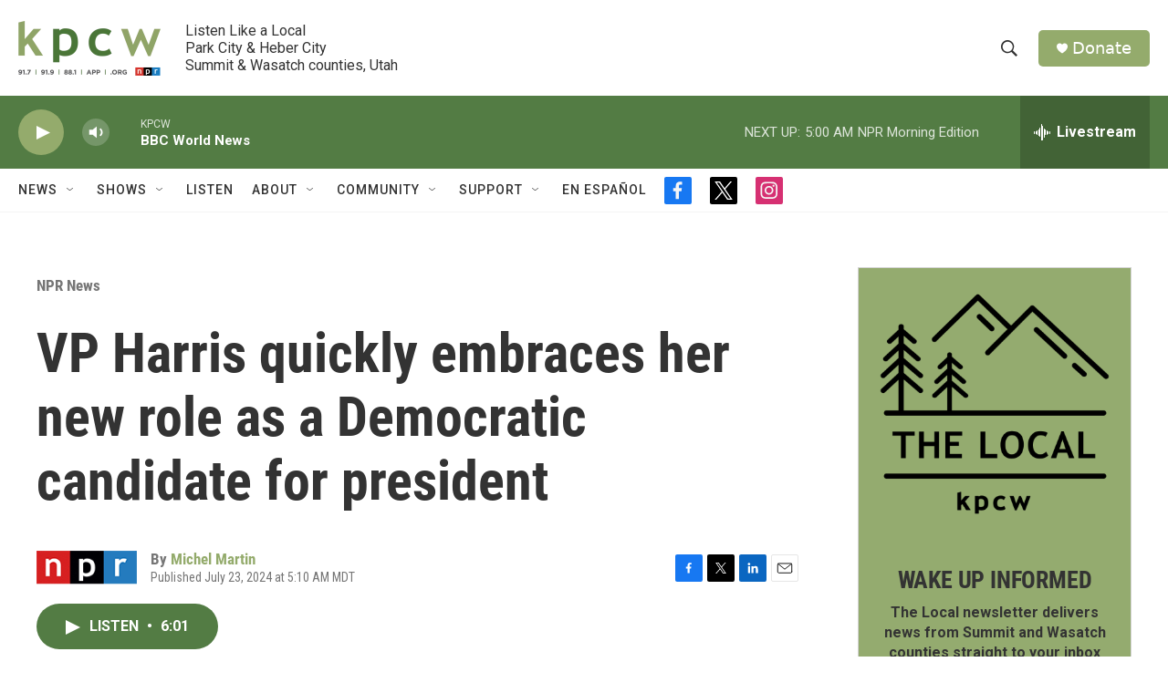

--- FILE ---
content_type: text/html; charset=utf-8
request_url: https://www.google.com/recaptcha/api2/aframe
body_size: 265
content:
<!DOCTYPE HTML><html><head><meta http-equiv="content-type" content="text/html; charset=UTF-8"></head><body><script nonce="i587Mzv96JLfM1Af1c1Lrg">/** Anti-fraud and anti-abuse applications only. See google.com/recaptcha */ try{var clients={'sodar':'https://pagead2.googlesyndication.com/pagead/sodar?'};window.addEventListener("message",function(a){try{if(a.source===window.parent){var b=JSON.parse(a.data);var c=clients[b['id']];if(c){var d=document.createElement('img');d.src=c+b['params']+'&rc='+(localStorage.getItem("rc::a")?sessionStorage.getItem("rc::b"):"");window.document.body.appendChild(d);sessionStorage.setItem("rc::e",parseInt(sessionStorage.getItem("rc::e")||0)+1);localStorage.setItem("rc::h",'1768898210351');}}}catch(b){}});window.parent.postMessage("_grecaptcha_ready", "*");}catch(b){}</script></body></html>